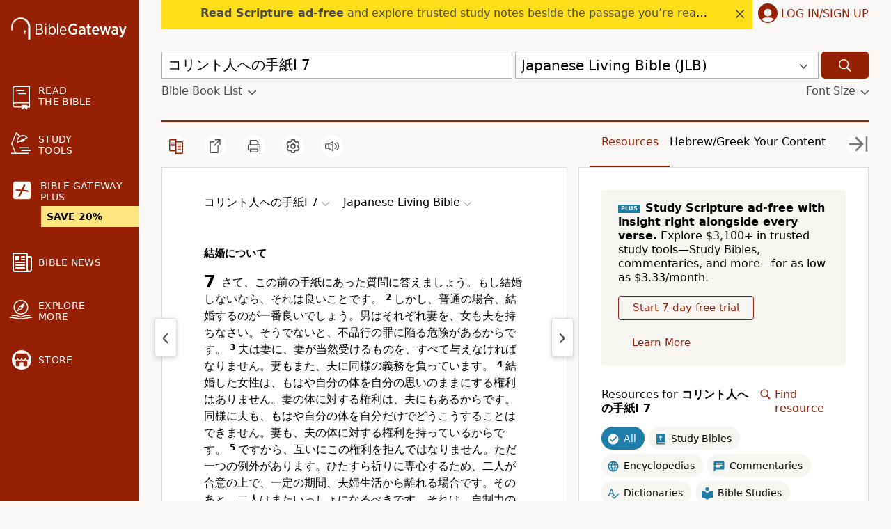

--- FILE ---
content_type: text/plain;charset=UTF-8
request_url: https://c.pub.network/v2/c
body_size: -266
content:
3fc0dd23-97f5-4627-bdf3-857b410165ae

--- FILE ---
content_type: text/plain;charset=UTF-8
request_url: https://c.pub.network/v2/c
body_size: -113
content:
fe71251a-30b3-4208-bb4d-132a39c592f9